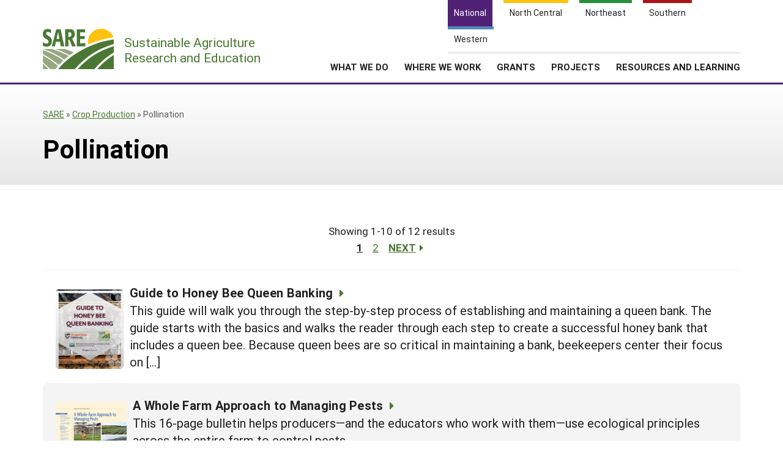

--- FILE ---
content_type: text/html; charset=UTF-8
request_url: https://www.sare.org/sare-category/crop-production/pollination/
body_size: 8111
content:
    <!doctype html>
<html lang="en-US">
    <head>
	    <!-- start favicons -->
<link rel="icon" href="https://www.sare.org/wp-content/themes/sare-theme/assets/images/favicons/favicon.ico" type="image/x-icon">
<link rel="icon" type="image/png" sizes="16x16" href="https://www.sare.org/wp-content/themes/sare-theme/assets/images/favicons/favicon-16x16.png">
<link rel="icon" type="image/png" sizes="32x32" href="https://www.sare.org/wp-content/themes/sare-theme/assets/images/favicons/favicon-32x32.png">
<link rel="apple-touch-icon" sizes="180x180" href="https://www.sare.org/wp-content/themes/sare-theme/assets/images/favicons/apple-touch-icon.png">
<link rel="icon" type="image/png" sizes="192x192" href="https://www.sare.org/wp-content/themes/sare-theme/assets/images/favicons/android-chrome-192x192.png" >
<link rel="icon" type="image/png" sizes="512x512" href="https://www.sare.org/wp-content/themes/sare-theme/assets/images/favicons/android-chrome-512x512.png" >
<link rel="manifest" href="https://www.sare.org/wp-content/themes/sare-theme/assets/images/favicons/site.webmanifest">
<link rel="mask-icon" href="https://www.sare.org/wp-content/themes/sare-theme/assets/images/favicons/safari-pinned-tab.svg" color="#5bbad5">
<meta name="msapplication-TileColor" content="#da532c">
<meta name="theme-color" content="#ffffff">
<!-- end of favicons -->
        <meta charset="UTF-8">
        <meta name="viewport" content="width=device-width, initial-scale=1, user-scalable=0">
        <link rel="profile" href="https://gmpg.org/xfn/11">

		<meta name='robots' content='index, follow, max-image-preview:large, max-snippet:-1, max-video-preview:-1' />

	<!-- This site is optimized with the Yoast SEO plugin v26.8 - https://yoast.com/product/yoast-seo-wordpress/ -->
	<link media="all" href="https://www.sare.org/wp-content/cache/autoptimize/1/css/autoptimize_0778b6d6f2a8838f5a71750488853f37.css" rel="stylesheet"><title>Pollination Archives - SARE</title>
	<link rel="canonical" href="https://www.sare.org/sare-category/crop-production/pollination/" />
	<link rel="next" href="https://www.sare.org/sare-category/crop-production/pollination/page/2/" />
	<meta property="og:locale" content="en_US" />
	<meta property="og:type" content="article" />
	<meta property="og:title" content="Pollination Archives - SARE" />
	<meta property="og:url" content="https://www.sare.org/sare-category/crop-production/pollination/" />
	<meta property="og:site_name" content="SARE" />
	<meta name="twitter:card" content="summary_large_image" />
	<script type="application/ld+json" class="yoast-schema-graph">{"@context":"https://schema.org","@graph":[{"@type":"CollectionPage","@id":"https://www.sare.org/sare-category/crop-production/pollination/","url":"https://www.sare.org/sare-category/crop-production/pollination/","name":"Pollination Archives - SARE","isPartOf":{"@id":"https://www.sare.org/#website"},"primaryImageOfPage":{"@id":"https://www.sare.org/sare-category/crop-production/pollination/#primaryimage"},"image":{"@id":"https://www.sare.org/sare-category/crop-production/pollination/#primaryimage"},"thumbnailUrl":"https://www.sare.org/wp-content/uploads/Screenshot-2023-08-17-at-9.44.59-AM.png","breadcrumb":{"@id":"https://www.sare.org/sare-category/crop-production/pollination/#breadcrumb"},"inLanguage":"en-US"},{"@type":"ImageObject","inLanguage":"en-US","@id":"https://www.sare.org/sare-category/crop-production/pollination/#primaryimage","url":"https://www.sare.org/wp-content/uploads/Screenshot-2023-08-17-at-9.44.59-AM.png","contentUrl":"https://www.sare.org/wp-content/uploads/Screenshot-2023-08-17-at-9.44.59-AM.png","width":776,"height":1044,"caption":"Guide to Honey Bee Queen Banking Cover Page"},{"@type":"BreadcrumbList","@id":"https://www.sare.org/sare-category/crop-production/pollination/#breadcrumb","itemListElement":[{"@type":"ListItem","position":1,"name":"SARE","item":"https://www.sare.org"},{"@type":"ListItem","position":2,"name":"Crop Production","item":"https://www.sare.org/sare-category/crop-production/"},{"@type":"ListItem","position":3,"name":"Pollination"}]},{"@type":"WebSite","@id":"https://www.sare.org/#website","url":"https://www.sare.org/","name":"SARE","description":"SARE.org","potentialAction":[{"@type":"SearchAction","target":{"@type":"EntryPoint","urlTemplate":"https://www.sare.org/?s={search_term_string}"},"query-input":{"@type":"PropertyValueSpecification","valueRequired":true,"valueName":"search_term_string"}}],"inLanguage":"en-US"}]}</script>
	<!-- / Yoast SEO plugin. -->
















<link rel='stylesheet' id='a3a3_lazy_load-css' href='//www.sare.org/wp-content/uploads/sass/a3_lazy_load.min.css?ver=1703021328' type='text/css' media='all' />

<script type="text/javascript" src="https://www.sare.org/wp-includes/js/jquery/jquery.min.js?ver=3.7.1" id="jquery-core-js"></script>
<script type="text/javascript" id="jquery-core-js-after">
/* <![CDATA[ */
$ = jQuery;
//# sourceURL=jquery-core-js-after
/* ]]> */
</script>

				<!-- Global site tag (gtag.js) - Google Analytics -->
				<script async src="https://www.googletagmanager.com/gtag/js?id=G-V13E46KDDN"></script>
				<script>
                    window.dataLayer = window.dataLayer || [];

                    function gtag() {
                        dataLayer.push(arguments);
                    }

                    gtag('js', new Date());
                    gtag('config', 'G-V13E46KDDN');
				</script>
				<script defer data-api="/pl/event" data-domain="sare.org" src="/pl/script.js"></script>    </head>
<body class="archive tax-sare_category term-pollination term-310 wp-theme-sare-theme wp-child-theme-sare-theme-national sare hfeed no-sidebar">

<div id="page" class="site"><a class="skip-link screen-reader-text" href="#content">Skip to content</a>

    <header id="masthead" class="site-header pg-gutter">
        <!--        Full Screen Navbar-->
        <div class="pg-width">
            <nav id="nav-sites">
                <ul>
                    <li><a class="link national-link" href="https://www.sare.org"><span class="full">National</span><span class="abbr">NAT</span></a></li><li><a class="link nc-link" href="https://northcentral.sare.org"><span class="full">North Central</span><span class="abbr">NC</span></a></li><li><a class="link ne-link" href="https://northeast.sare.org"><span class="full">Northeast</span><span class="abbr">NE</span></a></li><li><a class="link s-link" href="https://southern.sare.org"><span class="full">Southern</span><span class="abbr">S</span></a></li><li><a class="link w-link" href="https://western.sare.org"><span class="full">Western</span><span class="abbr">W</span></a></li>
                </ul>
            </nav>

            <nav id="navbar-1" class="clearfix">
                <a class="logo sare" href="/"> <span class="header-logo-image"></span>
                    <p class="header-logo-text"><span class="region"></span> Sustainable Agriculture <br>Research and Education</p>
                </a>
				<ul id="menu-header-menu" class="nav"><li id="menu-item-79820" class="top-menu link-news menu-item menu-item-type-post_type menu-item-object-page current_page_parent menu-item-has-children menu-item-79820"><a href="https://www.sare.org/news/">News</a>
<ul class="sub-menu">
	<li id="menu-item-79819" class="menu-item menu-item-type-post_type menu-item-object-page current_page_parent menu-item-79819"><a href="https://www.sare.org/news/">News</a></li>
	<li id="menu-item-81333" class="menu-item menu-item-type-taxonomy menu-item-object-news_formats menu-item-81333"><a href="https://www.sare.org/news_formats/from-the-field-profile/">Profiles from the Field</a></li>
	<li id="menu-item-80365" class="menu-item menu-item-type-post_type menu-item-object-page menu-item-80365"><a href="https://www.sare.org/news/media-contacts/">Media Contacts</a></li>
	<li id="menu-item-80689" class="menu-item menu-item-type-post_type menu-item-object-page menu-item-80689"><a href="https://www.sare.org/news/sare-and-social-media/">Social Media</a></li>
	<li id="menu-item-80685" class="menu-item menu-item-type-post_type menu-item-object-page menu-item-80685"><a href="https://www.sare.org/news/join-our-mailing-list/">Join Our Mailing List</a></li>
</ul>
</li>
<li id="menu-item-80096" class="top-menu link-about menu-item menu-item-type-post_type menu-item-object-page menu-item-has-children menu-item-80096"><a href="https://www.sare.org/about/">About SARE</a>
<ul class="sub-menu">
	<li id="menu-item-80327" class="menu-item menu-item-type-post_type menu-item-object-page menu-item-80327"><a href="https://www.sare.org/about/">About SARE</a></li>
	<li id="menu-item-80088" class="menu-item menu-item-type-post_type menu-item-object-page menu-item-80088"><a href="https://www.sare.org/about/sares-four-regions/">SARE’s Four Regions</a></li>
	<li id="menu-item-80089" class="menu-item menu-item-type-post_type menu-item-object-page menu-item-80089"><a href="https://www.sare.org/about/sare-outreach/">SARE Outreach</a></li>
	<li id="menu-item-79879" class="menu-item menu-item-type-post_type menu-item-object-page menu-item-79879"><a href="https://www.sare.org/contact-us/">Contact Us</a></li>
	<li id="menu-item-88427" class="menu-item menu-item-type-post_type menu-item-object-page menu-item-88427"><a href="https://www.sare.org/about/staff/">Staff</a></li>
</ul>
</li>
<li id="menu-item-80097" class="align-submenu-left menu-item menu-item-type-post_type menu-item-object-page menu-item-has-children menu-item-80097"><a href="https://www.sare.org/what-we-do/">What We Do</a>
<ul class="sub-menu">
	<li id="menu-item-80335" class="menu-item menu-item-type-post_type menu-item-object-page menu-item-80335"><a href="https://www.sare.org/what-we-do/">What We Do</a></li>
	<li id="menu-item-80709" class="menu-item menu-item-type-post_type menu-item-object-page menu-item-80709"><a href="https://www.sare.org/grants/">Grants</a></li>
	<li id="menu-item-80446" class="menu-item menu-item-type-post_type menu-item-object-page menu-item-80446"><a href="https://www.sare.org/what-we-do/professional-development/">Professional Development</a></li>
	<li id="menu-item-80091" class="menu-item menu-item-type-post_type menu-item-object-page menu-item-80091"><a href="https://www.sare.org/what-we-do/education-and-outreach/">Education and Outreach</a></li>
	<li id="menu-item-87550" class="menu-item menu-item-type-custom menu-item-object-custom menu-item-87550"><a href="https://www.sare.org/resources/what-is-sustainable-agriculture/">What is Sustainable Agriculture?</a></li>
	<li id="menu-item-80094" class="menu-item menu-item-type-post_type menu-item-object-page menu-item-80094"><a href="https://www.sare.org/what-we-do/impacts-from-the-field/">Impacts from the Field</a></li>
	<li id="menu-item-80095" class="menu-item menu-item-type-post_type menu-item-object-page menu-item-80095"><a href="https://www.sare.org/what-we-do/events/">Events</a></li>
</ul>
</li>
<li id="menu-item-80334" class="menu-item menu-item-type-post_type menu-item-object-page menu-item-has-children menu-item-80334"><a href="https://www.sare.org/where-we-work/">Where We Work</a>
<ul class="sub-menu">
	<li id="menu-item-80333" class="menu-item menu-item-type-post_type menu-item-object-page menu-item-80333"><a href="https://www.sare.org/where-we-work/">Where We Work</a></li>
	<li id="menu-item-80085" class="menu-item menu-item-type-post_type menu-item-object-page menu-item-80085"><a href="https://www.sare.org/about/sares-four-regions/">Regional Programs</a></li>
	<li id="menu-item-80086" class="menu-item menu-item-type-post_type menu-item-object-page menu-item-80086"><a href="https://www.sare.org/what-we-do/professional-development/state-coordinator-program-overview/">State Coordinators</a></li>
	<li id="menu-item-80087" class="menu-item menu-item-type-post_type menu-item-object-page menu-item-80087"><a href="https://www.sare.org/grants/funded-grants-in-your-state/">Funded Grants in Your State</a></li>
</ul>
</li>
<li id="menu-item-80710" class="menu-item menu-item-type-post_type menu-item-object-page menu-item-has-children menu-item-80710"><a href="https://www.sare.org/grants/">Grants</a>
<ul class="sub-menu">
	<li id="menu-item-80711" class="menu-item menu-item-type-post_type menu-item-object-page menu-item-80711"><a href="https://www.sare.org/grants/">Grants</a></li>
	<li id="menu-item-80049" class="menu-item menu-item-type-custom menu-item-object-custom menu-item-80049"><a href="https://projects.sare.org/">Manage a Grant</a></li>
</ul>
</li>
<li id="menu-item-88071" class="menu-item menu-item-type-custom menu-item-object-custom menu-item-has-children menu-item-88071"><a href="https://projects.sare.org">Projects</a>
<ul class="sub-menu">
	<li id="menu-item-88072" class="menu-item menu-item-type-custom menu-item-object-custom menu-item-88072"><a href="https://projects.sare.org/search-projects/">Search Projects</a></li>
	<li id="menu-item-88073" class="menu-item menu-item-type-custom menu-item-object-custom menu-item-88073"><a href="https://projects.sare.org">Manage a Grant</a></li>
</ul>
</li>
<li id="menu-item-20" class="menu-columns menu-item menu-item-type-custom menu-item-object-custom menu-item-has-children menu-item-20"><a href="/resources/">Resources and Learning</a>
<ul class="sub-menu">
	<li id="menu-item-39518" class="single-link menu-item menu-item-type-custom menu-item-object-custom menu-item-39518"><a href="/resources/">Search All Resources</a></li>
	<li id="menu-item-39327" class="menu-item menu-item-type-custom menu-item-object-custom menu-item-has-children menu-item-39327"><a href="#">By Region</a>
	<ul class="sub-menu">
		<li id="menu-item-39328" class="menu-item menu-item-type-custom menu-item-object-custom menu-item-39328"><a rel="nofollow" href="https://www.sare.org/resources/?s=&#038;custom-order=date-desc&#038;cat_location%5B%5D=north-central&#038;post_type=product">North Central</a></li>
		<li id="menu-item-39329" class="menu-item menu-item-type-custom menu-item-object-custom menu-item-39329"><a rel="nofollow" href="https://www.sare.org/resources/?s=&#038;custom-order=relevance&#038;cat_location%5B%5D=northeast&#038;post_type=product">Northeast</a></li>
		<li id="menu-item-39338" class="menu-item menu-item-type-custom menu-item-object-custom menu-item-39338"><a rel="nofollow" href="https://www.sare.org/resources/?s=&#038;custom-order=date-desc&#038;cat_location%5B%5D=south&#038;post_type=product">South</a></li>
		<li id="menu-item-39339" class="menu-item menu-item-type-custom menu-item-object-custom menu-item-39339"><a rel="nofollow" href="https://www.sare.org/resources/?s=&#038;custom-order=relevance&#038;cat_location%5B%5D=west&#038;post_type=product">West</a></li>
	</ul>
</li>
	<li id="menu-item-39325" class="menu-item menu-item-type-custom menu-item-object-custom menu-item-has-children menu-item-39325"><a href="/formats/topic-rooms/">By Topic</a>
	<ul class="sub-menu">
		<li id="menu-item-39340" class="menu-item menu-item-type-custom menu-item-object-custom menu-item-39340"><a href="/resources/cover-crops/">Cover Crops</a></li>
		<li id="menu-item-39342" class="menu-item menu-item-type-custom menu-item-object-custom menu-item-39342"><a href="/resources/sustainable-production-and-use-of-on-farm-energy/">On-Farm Energy</a></li>
		<li id="menu-item-39343" class="menu-item menu-item-type-custom menu-item-object-custom menu-item-39343"><a href="/resources/farm-to-table-building-local-and-regional-food-systems/">Farm to Table</a></li>
		<li id="menu-item-66533" class="menu-item menu-item-type-custom menu-item-object-custom menu-item-66533"><a href="/resources/high-tunnels-and-other-season-extension-techniques/">Season Extension</a></li>
	</ul>
</li>
	<li id="menu-item-39345" class="menu-item menu-item-type-custom menu-item-object-custom menu-item-has-children menu-item-39345"><a href="#">From SARE</a>
	<ul class="sub-menu">
		<li id="menu-item-82027" class="menu-item menu-item-type-post_type menu-item-object-page menu-item-82027"><a href="https://www.sare.org/sare-outreach-publications/">SARE Outreach Resources</a></li>
		<li id="menu-item-104629" class="menu-item menu-item-type-custom menu-item-object-custom menu-item-104629"><a rel="nofollow" href="https://www.sare.org/resources/?s=&#038;custom-order=relevance&#038;cat_location%5B%5D=national&#038;cat_creator%5B%5D=national-sare&#038;re=1">What's New?</a></li>
		<li id="menu-item-66605" class="menu-item menu-item-type-custom menu-item-object-custom menu-item-66605"><a rel="nofollow" href="https://www.sare.org/?s=&#038;custom-order=relevance&#038;cat_location%5B%5D=national&#038;cat_formats%5B%5D=available-in-print&#038;cat_creator%5B%5D=national-sare&#038;re=1">Available in Print</a></li>
		<li id="menu-item-87164" class="menu-item menu-item-type-custom menu-item-object-custom menu-item-87164"><a href="https://www.sare.org/resources/national-continuing-education-program/">Continuing Education Program</a></li>
		<li id="menu-item-66603" class="menu-item menu-item-type-custom menu-item-object-custom menu-item-66603"><a href="https://projects.sare.org/search-projects/">Search Grants</a></li>
	</ul>
</li>
</ul>
</li>
<li class="search-form-wrap">
	          <form role="search" method="get" class="search-form" action="/" autocomplete="off">
	            <label><span class="screen-reader-text">Search for:</span><input type="search" class="search-field" placeholder="Search …" value="" name="s"></label><button type="submit" class="submit icon-search"><span class="ada-hide">Search</span></button>
	          </form>
	          </li><li class="top-menu link-search"><a class="icon-search" href="#search"><span class="screen-reader-text">Search</span></a></li>
			<li class="top-menu link-cart"><a class="icon-basket" href="https://www.sare.org/webstore/"><span class="screen-reader-text">Shopping Cart</span></a></li></ul>                <span class="mobile-menu-btn icon-menu"></span>
            </nav>
        </div>
    </header><!-- #masthead -->

    <div id="content" class="site-content pg-gutter">
        <main id="main" class="content-area pg-width">
    <header class="entry-header pg-gutter">
        <div class="pg-width">
			<div class="breadcrumbs cf"><div class="breadcrumbs-inner cf"><span><span><a href="https://www.sare.org" title="Sustainable Agriculture Research and Education">SARE</a></span> » <span><a href="https://www.sare.org/sare-category/crop-production/">Crop Production</a></span> » <span class="breadcrumb_last" aria-current="page">Pollination</span></span></div></div><!-- .breadcrumbs -->            <h1 class="page-title">
				 <span>Pollination</span></h1>        </div>
    </header><!-- .page-header -->

    <div class="entry-content">
		
        <div class="results-wrap search-results">
            <div class="results">

				<div class="top-nav"><p class="display-text">Showing 1-10 of 12 results</p><nav class="pagination"><span aria-current="page" class="page-numbers current">1</span>
<a class="page-numbers" href="https://www.sare.org/sare-category/crop-production/pollination/page/2/">2</a>
<a class="next page-numbers" href="https://www.sare.org/sare-category/crop-production/pollination/page/2/">Next<span class="icon-arrow-right"></span></a></nav></div>                    <article id="post-104604" class="post-104604 has-post-thumbnail">
                        <a href="https://www.sare.org/resources/guide-to-honey-bee-queen-banking/">
							<span class="img-wrap"><img width="111" height="150" src="//www.sare.org/wp-content/plugins/a3-lazy-load/assets/images/lazy_placeholder.gif" data-lazy-type="image" data-src="https://www.sare.org/wp-content/uploads/Screenshot-2023-08-17-at-9.44.59-AM-111x150.png" class="lazy lazy-hidden attachment-thumbnail size-thumbnail wp-post-image" alt="Guide to Honey Bee Queen Banking Cover Page" decoding="async" srcset="" data-srcset="https://www.sare.org/wp-content/uploads/Screenshot-2023-08-17-at-9.44.59-AM-111x150.png 111w, https://www.sare.org/wp-content/uploads/Screenshot-2023-08-17-at-9.44.59-AM-245x330.png 245w, https://www.sare.org/wp-content/uploads/Screenshot-2023-08-17-at-9.44.59-AM-768x1033.png 768w, https://www.sare.org/wp-content/uploads/Screenshot-2023-08-17-at-9.44.59-AM.png 776w" sizes="(max-width: 111px) 100vw, 111px" /></span>                            <h3>Guide to Honey Bee Queen Banking<span class="icon-arrow-right"></span></h3>
                        </a>
						<p>This guide will walk you through the step-by-step process of establishing and maintaining a queen bank. The guide starts with the basics and walks the reader through each step to create a successful honey bank that includes a queen bee. Because queen bees are so critical in maintaining a bank, beekeepers center their focus on [&hellip;]</p>                    </article>

					                    <article id="post-74100" class="post-74100 has-post-thumbnail">
                        <a href="https://www.sare.org/resources/a-whole-farm-approach-to-managing-pests/">
							<span class="img-wrap"><img width="116" height="150" src="//www.sare.org/wp-content/plugins/a3-lazy-load/assets/images/lazy_placeholder.gif" data-lazy-type="image" data-src="https://www.sare.org/wp-content/uploads/A-Whole-Farm-Approach-to-Managing-Pests_cover-116x150.jpg" class="lazy lazy-hidden attachment-thumbnail size-thumbnail wp-post-image" alt="Image of the cover of A Whole Farm Approach to Managing Pests" decoding="async" srcset="" data-srcset="https://www.sare.org/wp-content/uploads/A-Whole-Farm-Approach-to-Managing-Pests_cover-116x150.jpg 116w, https://www.sare.org/wp-content/uploads/A-Whole-Farm-Approach-to-Managing-Pests_cover-255x330.jpg 255w, https://www.sare.org/wp-content/uploads/A-Whole-Farm-Approach-to-Managing-Pests_cover.jpg 612w" sizes="(max-width: 116px) 100vw, 116px" /></span>                            <h3>A Whole Farm Approach to Managing Pests<span class="icon-arrow-right"></span></h3>
                        </a>
						<p>This 16-page bulletin helps producers—and the educators who work with them—use ecological principles across the entire farm to control pests.</p>                    </article>

					                    <article id="post-74472" class="post-74472 has-post-thumbnail">
                        <a href="https://www.sare.org/resources/cover-crop-role-in-the-cropping-system/">
							<span class="img-wrap"><img width="150" height="79" src="//www.sare.org/wp-content/plugins/a3-lazy-load/assets/images/lazy_placeholder.gif" data-lazy-type="image" data-src="https://www.sare.org/wp-content/uploads/CC-Conf-logo-150x79.jpg" class="lazy lazy-hidden attachment-thumbnail size-thumbnail wp-post-image" alt="National Conference on Cover Crops and Soil Health logo" decoding="async" srcset="" data-srcset="https://www.sare.org/wp-content/uploads/CC-Conf-logo-150x79.jpg 150w, https://www.sare.org/wp-content/uploads/CC-Conf-logo-330x175.jpg 330w, https://www.sare.org/wp-content/uploads/CC-Conf-logo-1200x635.jpg 1200w, https://www.sare.org/wp-content/uploads/CC-Conf-logo-768x406.jpg 768w, https://www.sare.org/wp-content/uploads/CC-Conf-logo.jpg 1905w" sizes="(max-width: 150px) 100vw, 150px" /></span>                            <h3>Cover Crop Role in the Cropping System<span class="icon-arrow-right"></span></h3>
                        </a>
						<p>
 	Cover Crops and Nutrient Management
 	Cover Crop Impacts on Diseases and Insects
 	Cover Crops, Herbicides and Dealing with Herbicide-Resistant Weeds
</p>                    </article>

					                    <article id="post-74381" class="post-74381 has-post-thumbnail">
                        <a href="https://www.sare.org/resources/2015-2016-report-from-the-field/">
							<span class="img-wrap"><img width="112" height="150" src="//www.sare.org/wp-content/plugins/a3-lazy-load/assets/images/lazy_placeholder.gif" data-lazy-type="image" data-src="https://www.sare.org/wp-content/uploads/2015-16-Report-from-the-Field_cover-112x150.jpg" class="lazy lazy-hidden attachment-thumbnail size-thumbnail wp-post-image" alt="Cover of SARE&#039;s 2015-16 issue of a man inspecting a leaf through a magnifying glass" decoding="async" loading="lazy" srcset="" data-srcset="https://www.sare.org/wp-content/uploads/2015-16-Report-from-the-Field_cover-112x150.jpg 112w, https://www.sare.org/wp-content/uploads/2015-16-Report-from-the-Field_cover-246x330.jpg 246w, https://www.sare.org/wp-content/uploads/2015-16-Report-from-the-Field_cover-894x1200.jpg 894w, https://www.sare.org/wp-content/uploads/2015-16-Report-from-the-Field_cover-768x1031.jpg 768w, https://www.sare.org/wp-content/uploads/2015-16-Report-from-the-Field_cover-scaled.jpg 1906w" sizes="auto, (max-width: 112px) 100vw, 112px" /></span>                            <h3>2015/2016 Report from the Field<span class="icon-arrow-right"></span></h3>
                        </a>
						<p>Read about SARE-funded work in the areas of sustainable dairy cropping systems, soil health assessments, nutrient management, cover crops, beginning farmers, pollinators, technical assistance programs for women farmers, and more. This edition includes highlights of projects funded through the graduate student program, and the highly regarded Sustainable Agriculture Fellowship, a professional development program coordinated by SARE and NACAA.</p>                    </article>

					                    <article id="post-74481" class="post-74481">
                        <a href="https://www.sare.org/resources/managing-cover-crops-for-ecosystem-services-in-vegetable-systems/">
							                            <h3>Managing Cover Crops for Ecosystem Services in Vegetable Systems<span class="icon-arrow-right"></span></h3>
                        </a>
						<p>Natalie Lounsbury (University of New Hampshire) discusses how to manage cover crops for such ecosystem services as: suppressing weeds, attracting pollinators, cycling nutrients, promoting biological diversity and controlling erosion.</p>                    </article>

					                    <article id="post-74372" class="post-74372 has-post-thumbnail">
                        <a href="https://www.sare.org/resources/cover-cropping-for-pollinators-and-beneficial-insects/">
							<span class="img-wrap"><img width="116" height="150" src="//www.sare.org/wp-content/plugins/a3-lazy-load/assets/images/lazy_placeholder.gif" data-lazy-type="image" data-src="https://www.sare.org/wp-content/uploads/Cover-Cropping-for-Pollinators_cover-116x150.jpg" class="lazy lazy-hidden attachment-thumbnail size-thumbnail wp-post-image" alt="cover crops for pollinators and beneficial insects" decoding="async" loading="lazy" srcset="" data-srcset="https://www.sare.org/wp-content/uploads/Cover-Cropping-for-Pollinators_cover-116x150.jpg 116w, https://www.sare.org/wp-content/uploads/Cover-Cropping-for-Pollinators_cover-255x330.jpg 255w, https://www.sare.org/wp-content/uploads/Cover-Cropping-for-Pollinators_cover.jpg 612w" sizes="auto, (max-width: 116px) 100vw, 116px" /></span>                            <h3>Cover Cropping for Pollinators and Beneficial Insects<span class="icon-arrow-right"></span></h3>
                        </a>
						<p>This 16-page bulletin will help you use cover crops to encourage populations of pollinators and beneficial insects on your farm while you address your other resource concerns.</p>                    </article>

					                    <article id="post-74321" class="post-74321 has-post-thumbnail">
                        <a href="https://www.sare.org/resources/kansas-state-high-tunnel-video-series/">
							<span class="img-wrap"><img width="150" height="85" src="//www.sare.org/wp-content/plugins/a3-lazy-load/assets/images/lazy_placeholder.gif" data-lazy-type="image" data-src="https://www.sare.org/wp-content/uploads/High-tunnel-video-series-150x85.jpg" class="lazy lazy-hidden attachment-thumbnail size-thumbnail wp-post-image" alt="Kansas State high tunnel video series" decoding="async" loading="lazy" srcset="" data-srcset="https://www.sare.org/wp-content/uploads/High-tunnel-video-series-150x85.jpg 150w, https://www.sare.org/wp-content/uploads/High-tunnel-video-series-330x186.jpg 330w, https://www.sare.org/wp-content/uploads/High-tunnel-video-series-768x433.jpg 768w, https://www.sare.org/wp-content/uploads/High-tunnel-video-series.jpg 792w" sizes="auto, (max-width: 150px) 100vw, 150px" /></span>                            <h3>Kansas State High Tunnel Video Series<span class="icon-arrow-right"></span></h3>
                        </a>
						<p>This video series was developed by Kansas State Research and Extension, and includes segments on the following topics related to commercial high tunnel or hoop house production:

Overview | Design | What to Plant | Basic Management Considerations | Intensive Management | Resources</p>                    </article>

					                    <article id="post-74105" class="post-74105 has-post-thumbnail">
                        <a href="https://www.sare.org/resources/managing-alternative-pollinators/">
							<span class="img-wrap"><img width="116" height="150" src="//www.sare.org/wp-content/plugins/a3-lazy-load/assets/images/lazy_placeholder.gif" data-lazy-type="image" data-src="https://www.sare.org/wp-content/uploads/Managing-Alt-Pollinators-116x150.jpg" class="lazy lazy-hidden attachment-thumbnail size-thumbnail wp-post-image" alt="Managing Alternative Pollinators handbook cover featuring a picture of bees and blooming trees" decoding="async" loading="lazy" srcset="" data-srcset="https://www.sare.org/wp-content/uploads/Managing-Alt-Pollinators-116x150.jpg 116w, https://www.sare.org/wp-content/uploads/Managing-Alt-Pollinators-255x330.jpg 255w, https://www.sare.org/wp-content/uploads/Managing-Alt-Pollinators-926x1200.jpg 926w, https://www.sare.org/wp-content/uploads/Managing-Alt-Pollinators-768x996.jpg 768w, https://www.sare.org/wp-content/uploads/Managing-Alt-Pollinators-scaled.jpg 1975w" sizes="auto, (max-width: 116px) 100vw, 116px" /></span>                            <h3>Managing Alternative Pollinators<span class="icon-arrow-right"></span></h3>
                        </a>
						<p>Managing Alternative Pollinators: A Handbook for Beekeepers, Growers and Conservationists is a first-of-its-kind, step-by-step, full-color guide for rearing and managing bumble bees, mason bees, leafcutter bees and other bee species that provide pollination alternatives to the rapidly declining honey bee.</p>                    </article>

					                    <article id="post-74316" class="post-74316 has-post-thumbnail">
                        <a href="https://www.sare.org/resources/applying-for-environmental-quality-incentives-program-eqip/">
							<span class="img-wrap"><img width="127" height="150" src="//www.sare.org/wp-content/plugins/a3-lazy-load/assets/images/lazy_placeholder.gif" data-lazy-type="image" data-src="https://www.sare.org/wp-content/uploads/Applying-for-EQIP-127x150.jpg" class="lazy lazy-hidden attachment-thumbnail size-thumbnail wp-post-image" alt="guide on applying for environmental quality incentives program funding" decoding="async" loading="lazy" srcset="" data-srcset="https://www.sare.org/wp-content/uploads/Applying-for-EQIP-127x150.jpg 127w, https://www.sare.org/wp-content/uploads/Applying-for-EQIP-279x330.jpg 279w, https://www.sare.org/wp-content/uploads/Applying-for-EQIP-768x910.jpg 768w, https://www.sare.org/wp-content/uploads/Applying-for-EQIP.jpg 900w" sizes="auto, (max-width: 127px) 100vw, 127px" /></span>                            <h3>Applying for Environmental Quality Incentives Program (EQIP)<span class="icon-arrow-right"></span></h3>
                        </a>
						<p>This plain language guide introduces readers to the USDA-NRCS Environmental Quality Incentives Program (EQIP), and explains eligibility for EQIP, how to apply and how the money can be used.</p>                    </article>

					                    <article id="post-74084" class="post-74084 has-post-thumbnail">
                        <a href="https://www.sare.org/resources/integrated-pest-management-for-varroa-destructor-in-the-northeastern-united-states-using-drone-brood-removal-and-formic-acid/">
							<span class="img-wrap"><img width="114" height="150" src="//www.sare.org/wp-content/plugins/a3-lazy-load/assets/images/lazy_placeholder.gif" data-lazy-type="image" data-src="https://www.sare.org/wp-content/uploads/02AGI2005-114x150.gif" class="lazy lazy-hidden attachment-thumbnail size-thumbnail wp-post-image" alt="Integrated pest management fact sheet" decoding="async" loading="lazy" srcset="" data-srcset="https://www.sare.org/wp-content/uploads/02AGI2005-114x150.gif 114w, https://www.sare.org/wp-content/uploads/02AGI2005-251x330.gif 251w" sizes="auto, (max-width: 114px) 100vw, 114px" /></span>                            <h3>Integrated Pest Management for Varroa Destructor in the Northeastern United States using Drone Brood Removal and Formic Acid<span class="icon-arrow-right"></span></h3>
                        </a>
						<p>This bulletin focuses on the management of the parasitic honey bee mite Varroa destructor (V. destructor) in the northeastern U.S. It contains information that will allow a beekeeper to: 1) identify V. destructor, 2) recognize the symptoms of mite infestation, 3) determine pest densities, and 4) implement an effective IPM program for keeping mite populations below the economic injury level.</p>                    </article>

					<div class="bottom-nav"><nav class="pagination"><span aria-current="page" class="page-numbers current">1</span>
<a class="page-numbers" href="https://www.sare.org/sare-category/crop-production/pollination/page/2/">2</a>
<a class="next page-numbers" href="https://www.sare.org/sare-category/crop-production/pollination/page/2/">Next<span class="icon-arrow-right"></span></a></nav></div>            </div>
        </div>

    </div><!-- .entry-content --></div><!-- pg-width -->
	</main><!-- #main -->
</div><!-- #content -->

<footer id="colophon" class="site-footer"></footer><!-- #colophon --></div><!-- #page -->

<aside class="newsletter-section pg-gutter cf noprint">
    <div class="newsletter-section-inner">
        <div class="left">
            <h3>Sign up for all the latest news and updates from SARE</h3>
        </div>
        <div class="right">
            <a href="https://www.sare.org/news/join-our-mailing-list/" class="styled-button styled-button-white">Sign Up For Our Newsletters</a>
        </div>
    </div>
</aside>
<footer class="footer pg-gutter cf">
    <div class="footer-inner pg-width">
        <nav class="bottom-nav noprint">
            <div class="local-links block">
                <h6>Navigation</h6>
				<ul id="menu-bottom-menu" class=""><li id="menu-item-82020" class="menu-item menu-item-type-post_type menu-item-object-page menu-item-82020"><a href="https://www.sare.org/what-we-do/">What we do</a></li>
<li id="menu-item-82019" class="menu-item menu-item-type-post_type menu-item-object-page menu-item-82019"><a href="https://www.sare.org/where-we-work/">Where we work</a></li>
<li id="menu-item-82021" class="menu-item menu-item-type-post_type menu-item-object-page menu-item-82021"><a href="https://www.sare.org/grants/">Grant programs</a></li>
<li id="menu-item-24" class="menu-item menu-item-type-custom menu-item-object-custom menu-item-24"><a href="/resources/">Resources and learning</a></li>
<li id="menu-item-88075" class="menu-item menu-item-type-custom menu-item-object-custom menu-item-88075"><a href="https://projects.sare.org">SARE Projects Application and Reporting</a></li>
</ul>            </div>

            <div class="regional-links block">
                <h6>Sites</h6>
                <ul>
                    <li><a href="https://www.sare.org">National SARE</a></li>
                    <li><a href="https://northcentral.sare.org">North Central SARE</a></li>
                    <li><a href="https://northeast.sare.org">Northeast SARE</a></li>
                    <li><a href="https://southern.sare.org">Southern SARE</a></li>
                    <li><a href="https://western.sare.org">Western SARE</a></li>
                </ul>
            </div>
			                <div class="address block">
                    <h6>Our Location</h6>
                    <ul>
                        <li>University of Maryland<br />
Symons Hall, Room 1296<br />
7998 Regents Drive<br />
College Park, MD 20742-5505                        </li>
						                            <li><a href="https://www.sare.org/contact-us/">Contact Us</a></li>
							                    </ul>
                </div>
						                <div class="social-media block">
                    <h6>Follow Us</h6>
                    <ul>
						                            <li>
                            <a href="https://www.facebook.com/SAREOutreach" class="icon-facebook"><span class="ada-hide">Our facebook page</span></a>
                            </li>                            <li>
                            <a href="https://www.youtube.com/user/SAREOutreach1" class="icon-youtube"><span class="ada-hide">Our youtube page</span></a>
                            </li>                            <li>
                            <a href="https://twitter.com/#!/SAREProgram" class="icon-twitter"><span class="ada-hide">Our twitter page</span></a>
                            </li>                    </ul>
                </div>
			        </nav>

        <div class="logos cf">
                <a id="logo-sare" href="https://www.sare.org/"><img src="https://www.sare.org/wp-content/themes/sare-theme/assets/images/logos/sare-national.gif" alt="Sustainable Agriculture Research and Education"></a>
			    <a id="host-logo" href="https://www.umd.edu/"><img src="https://www.sare.org/wp-content/themes/sare-theme/assets/images/logos/umd-100x100.jpg" alt="University of Maryland"></a>
                <a id="logo-usda" href="https://www.nifa.usda.gov/"><span class="ada-hide">US Department of Agriculture</span></a>
        </div>

        <div class="disclaimer cf">
			<p>This work is supported by the <a href="https://www.sare.org/" target="_blank" rel="noopener" data-saferedirecturl="https://www.google.com/url?q=http://www.sare.org&amp;source=gmail&amp;ust=1742557987573000&amp;usg=AOvVaw0Blu3nJ2eGmAM4s731ZXzj">Sustainable Agriculture Research and Education (SARE)</a> program under a cooperative agreement with the <a href="https://umd.edu/" target="_blank" rel="noopener" data-saferedirecturl="https://www.google.com/url?q=https://umd.edu/&amp;source=gmail&amp;ust=1742557987573000&amp;usg=AOvVaw3I0boPQ_cVox-NTGNWWMZW">University of Maryland</a>, project award no. 2024-38640-42986, from the <a href="https://www.usda.gov/" target="_blank" rel="noopener" data-saferedirecturl="https://www.google.com/url?q=https://www.usda.gov/&amp;source=gmail&amp;ust=1742557987573000&amp;usg=AOvVaw2cie163Fhokpzjh2y6ojtC">U.S. Department of Agriculture’s</a> <a href="https://www.nifa.usda.gov/" target="_blank" rel="noopener" data-saferedirecturl="https://www.google.com/url?q=https://www.nifa.usda.gov/&amp;source=gmail&amp;ust=1742557987573000&amp;usg=AOvVaw37HYUvYhNonJsYOPcBWON_">National Institute of Food and Agriculture</a>. Any opinions, findings, conclusions, or recommendations expressed in this publication are those of the author(s) and should not be construed to represent any official USDA or U.S. Government determination or policy.</p>        </div>
        <hr/>
        <small class="copyright">&copy; 2026 Sustainable Agriculture Research & Education</small>
        <!--
				<nav>
					<ul class="legal">
						<li><a href="#">Privacy Policy</a></li>
					</ul>
				</nav>
		-->
    </div>
</footer>
<script type="speculationrules">
{"prefetch":[{"source":"document","where":{"and":[{"href_matches":"/*"},{"not":{"href_matches":["/wp-*.php","/wp-admin/*","/wp-content/uploads/*","/wp-content/*","/wp-content/plugins/*","/wp-content/themes/sare-theme-national/*","/wp-content/themes/sare-theme/*","/*\\?(.+)"]}},{"not":{"selector_matches":"a[rel~=\"nofollow\"]"}},{"not":{"selector_matches":".no-prefetch, .no-prefetch a"}}]},"eagerness":"conservative"}]}
</script>








<script type="text/javascript" id="jquery-lazyloadxt-js-extra">
/* <![CDATA[ */
var a3_lazyload_params = {"apply_images":"1","apply_videos":"1"};
//# sourceURL=jquery-lazyloadxt-js-extra
/* ]]> */
</script>


<script type="text/javascript" id="jquery-lazyloadxt-extend-js-extra">
/* <![CDATA[ */
var a3_lazyload_extend_params = {"edgeY":"100","horizontal_container_classnames":""};
//# sourceURL=jquery-lazyloadxt-extend-js-extra
/* ]]> */
</script>

<script defer src="https://www.sare.org/wp-content/cache/autoptimize/1/js/autoptimize_983a061086ee6e58a90093bb7d63140d.js"></script></body></html>
